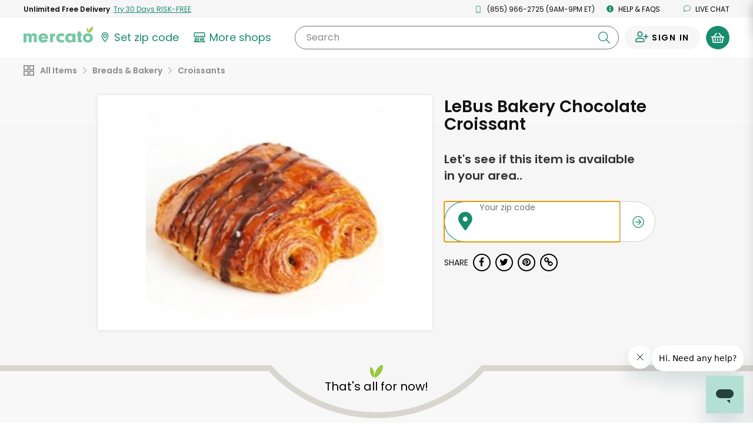

--- FILE ---
content_type: application/javascript
request_url: https://dye1fo42o13sl.cloudfront.net/static/builds/20260114172110_6b4097a2/scripts-built/config/url-mapped.js
body_size: 34
content:
define(["devConfig","productionConfig","stagingConfig"],function(o,n,c){switch(window.location.hostname){case"www.mercato.com":config=n;break;case"dev.mercato.com":config=o;break;default:config=c}return config});

--- FILE ---
content_type: text/javascript; charset=utf-8
request_url: https://app.link/_r?sdk=web2.86.5&branch_key=key_live_liL7hNRh8FTUO0iejnxJbgefDEn2mfaq&callback=branch_callback__0
body_size: 74
content:
/**/ typeof branch_callback__0 === 'function' && branch_callback__0("1540429638869415478");